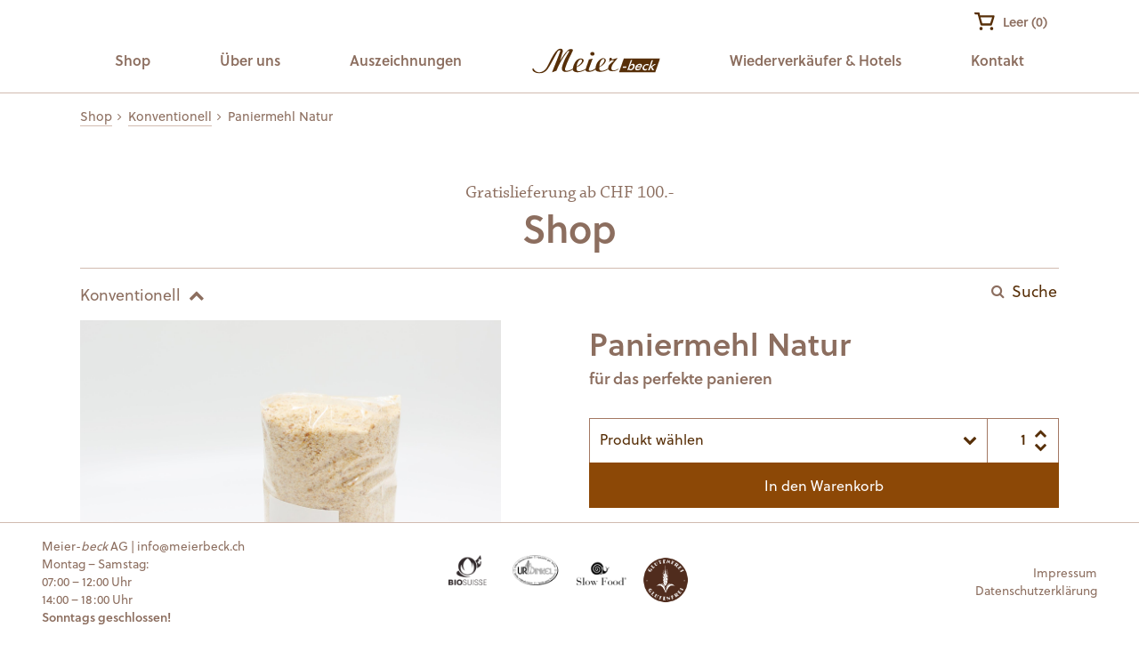

--- FILE ---
content_type: text/html; charset=UTF-8
request_url: https://meierbeck.ch/shop/paniermehl-natur/
body_size: 7129
content:
<!DOCTYPE html>
<html lang="de-CH">
<head>
	<meta charset="utf-8">
	<meta name="viewport" content="width=device-width,minimum-scale=1.0,maximum-scale=1.0,user-scalable=0">
	<meta name="format-detection" content="telephone=no">

	<link rel="shortcut icon" href="https://meierbeck.ch/app/themes/meierbeck_miux/dist/images/favicon.png" type="image/png">
	<link rel="stylesheet" href="//maxcdn.bootstrapcdn.com/font-awesome/4.6.3/css/font-awesome.min.css">
	<link rel="stylesheet" href="https://meierbeck.ch/app/themes/meierbeck_miux/dist/styles/main.css?v=bdd7c2c4942a7b531900acad3822bd4b">

    <!-- Google Tag Manager -->
    <script>(function(w,d,s,l,i){w[l]=w[l]||[];w[l].push({'gtm.start':
                new Date().getTime(),event:'gtm.js'});var f=d.getElementsByTagName(s)[0],
            j=d.createElement(s),dl=l!='dataLayer'?'&l='+l:'';j.async=true;j.src=
            'https://www.googletagmanager.com/gtm.js?id='+i+dl;f.parentNode.insertBefore(j,f);
        })(window,document,'script','dataLayer','GTM-KB9T9CVL');</script>
    <!-- End Google Tag Manager -->

	<!-- START HEAD -->
	<title>Paniermehl Natur &ndash; Meier&#x2d;beck AG</title>
	<style>img:is([sizes="auto" i], [sizes^="auto," i]) { contain-intrinsic-size: 3000px 1500px }</style>
	
<!-- The SEO Framework by Sybre Waaijer -->
<link rel="canonical" href="https://meierbeck.ch/shop/paniermehl-natur/" />
<meta name="description" content="Zutaten: Weizenmehl, Wasser, Hefe, Salz Luftgetrocknet im herrlichen Val M&uuml;stair&#8230;" />
<script type="application/ld+json">{"@context":"https://schema.org","@graph":[{"@type":"WebSite","@id":"https://meierbeck.ch/#/schema/WebSite","url":"https://meierbeck.ch/","name":"Meier&#x2d;beck AG","description":"Unsere feinen Spezialitäten werden, seit über 40 Jahre, mit viel Sorgfalt, viel Liebe zum Detail und mit qualitativ hohen Rohstoffen gekonnt produziert.","inLanguage":"de-CH","potentialAction":{"@type":"SearchAction","target":{"@type":"EntryPoint","urlTemplate":"https://meierbeck.ch/search/{search_term_string}/"},"query-input":"required name=search_term_string"},"publisher":{"@type":"Organization","@id":"https://meierbeck.ch/#/schema/Organization","name":"Meier&#x2d;beck AG","url":"https://meierbeck.ch/"}},{"@type":"WebPage","@id":"https://meierbeck.ch/shop/paniermehl-natur/","url":"https://meierbeck.ch/shop/paniermehl-natur/","name":"Paniermehl Natur &ndash; Meier&#x2d;beck AG","description":"Zutaten: Weizenmehl, Wasser, Hefe, Salz Luftgetrocknet im herrlichen Val M&uuml;stair&#8230;","inLanguage":"de-CH","isPartOf":{"@id":"https://meierbeck.ch/#/schema/WebSite"},"breadcrumb":{"@type":"BreadcrumbList","@id":"https://meierbeck.ch/#/schema/BreadcrumbList","itemListElement":[{"@type":"ListItem","position":1,"item":"https://meierbeck.ch/","name":"Meier&#x2d;beck AG"},{"@type":"ListItem","position":2,"item":"https://meierbeck.ch/shop/","name":"Shop"},{"@type":"ListItem","position":3,"item":"https://meierbeck.ch/kategorie/konventionell/","name":"Category: Konventionell"},{"@type":"ListItem","position":4,"name":"Paniermehl Natur"}]},"potentialAction":{"@type":"ReadAction","target":"https://meierbeck.ch/shop/paniermehl-natur/"},"datePublished":"2018-12-12T11:05:31+00:00","dateModified":"2025-07-08T20:39:46+00:00"}]}</script>
<!-- / The SEO Framework by Sybre Waaijer | 4.47ms meta | 0.23ms boot -->

<link rel='stylesheet' id='wp-block-library-css' href='https://meierbeck.ch/wp/wp-includes/css/dist/block-library/style.min.css' type='text/css' media='all' />
<style id='classic-theme-styles-inline-css' type='text/css'>
/*! This file is auto-generated */
.wp-block-button__link{color:#fff;background-color:#32373c;border-radius:9999px;box-shadow:none;text-decoration:none;padding:calc(.667em + 2px) calc(1.333em + 2px);font-size:1.125em}.wp-block-file__button{background:#32373c;color:#fff;text-decoration:none}
</style>
<style id='global-styles-inline-css' type='text/css'>
:root{--wp--preset--aspect-ratio--square: 1;--wp--preset--aspect-ratio--4-3: 4/3;--wp--preset--aspect-ratio--3-4: 3/4;--wp--preset--aspect-ratio--3-2: 3/2;--wp--preset--aspect-ratio--2-3: 2/3;--wp--preset--aspect-ratio--16-9: 16/9;--wp--preset--aspect-ratio--9-16: 9/16;--wp--preset--color--black: #000000;--wp--preset--color--cyan-bluish-gray: #abb8c3;--wp--preset--color--white: #ffffff;--wp--preset--color--pale-pink: #f78da7;--wp--preset--color--vivid-red: #cf2e2e;--wp--preset--color--luminous-vivid-orange: #ff6900;--wp--preset--color--luminous-vivid-amber: #fcb900;--wp--preset--color--light-green-cyan: #7bdcb5;--wp--preset--color--vivid-green-cyan: #00d084;--wp--preset--color--pale-cyan-blue: #8ed1fc;--wp--preset--color--vivid-cyan-blue: #0693e3;--wp--preset--color--vivid-purple: #9b51e0;--wp--preset--gradient--vivid-cyan-blue-to-vivid-purple: linear-gradient(135deg,rgba(6,147,227,1) 0%,rgb(155,81,224) 100%);--wp--preset--gradient--light-green-cyan-to-vivid-green-cyan: linear-gradient(135deg,rgb(122,220,180) 0%,rgb(0,208,130) 100%);--wp--preset--gradient--luminous-vivid-amber-to-luminous-vivid-orange: linear-gradient(135deg,rgba(252,185,0,1) 0%,rgba(255,105,0,1) 100%);--wp--preset--gradient--luminous-vivid-orange-to-vivid-red: linear-gradient(135deg,rgba(255,105,0,1) 0%,rgb(207,46,46) 100%);--wp--preset--gradient--very-light-gray-to-cyan-bluish-gray: linear-gradient(135deg,rgb(238,238,238) 0%,rgb(169,184,195) 100%);--wp--preset--gradient--cool-to-warm-spectrum: linear-gradient(135deg,rgb(74,234,220) 0%,rgb(151,120,209) 20%,rgb(207,42,186) 40%,rgb(238,44,130) 60%,rgb(251,105,98) 80%,rgb(254,248,76) 100%);--wp--preset--gradient--blush-light-purple: linear-gradient(135deg,rgb(255,206,236) 0%,rgb(152,150,240) 100%);--wp--preset--gradient--blush-bordeaux: linear-gradient(135deg,rgb(254,205,165) 0%,rgb(254,45,45) 50%,rgb(107,0,62) 100%);--wp--preset--gradient--luminous-dusk: linear-gradient(135deg,rgb(255,203,112) 0%,rgb(199,81,192) 50%,rgb(65,88,208) 100%);--wp--preset--gradient--pale-ocean: linear-gradient(135deg,rgb(255,245,203) 0%,rgb(182,227,212) 50%,rgb(51,167,181) 100%);--wp--preset--gradient--electric-grass: linear-gradient(135deg,rgb(202,248,128) 0%,rgb(113,206,126) 100%);--wp--preset--gradient--midnight: linear-gradient(135deg,rgb(2,3,129) 0%,rgb(40,116,252) 100%);--wp--preset--font-size--small: 13px;--wp--preset--font-size--medium: 20px;--wp--preset--font-size--large: 36px;--wp--preset--font-size--x-large: 42px;--wp--preset--spacing--20: 0.44rem;--wp--preset--spacing--30: 0.67rem;--wp--preset--spacing--40: 1rem;--wp--preset--spacing--50: 1.5rem;--wp--preset--spacing--60: 2.25rem;--wp--preset--spacing--70: 3.38rem;--wp--preset--spacing--80: 5.06rem;--wp--preset--shadow--natural: 6px 6px 9px rgba(0, 0, 0, 0.2);--wp--preset--shadow--deep: 12px 12px 50px rgba(0, 0, 0, 0.4);--wp--preset--shadow--sharp: 6px 6px 0px rgba(0, 0, 0, 0.2);--wp--preset--shadow--outlined: 6px 6px 0px -3px rgba(255, 255, 255, 1), 6px 6px rgba(0, 0, 0, 1);--wp--preset--shadow--crisp: 6px 6px 0px rgba(0, 0, 0, 1);}:where(.is-layout-flex){gap: 0.5em;}:where(.is-layout-grid){gap: 0.5em;}body .is-layout-flex{display: flex;}.is-layout-flex{flex-wrap: wrap;align-items: center;}.is-layout-flex > :is(*, div){margin: 0;}body .is-layout-grid{display: grid;}.is-layout-grid > :is(*, div){margin: 0;}:where(.wp-block-columns.is-layout-flex){gap: 2em;}:where(.wp-block-columns.is-layout-grid){gap: 2em;}:where(.wp-block-post-template.is-layout-flex){gap: 1.25em;}:where(.wp-block-post-template.is-layout-grid){gap: 1.25em;}.has-black-color{color: var(--wp--preset--color--black) !important;}.has-cyan-bluish-gray-color{color: var(--wp--preset--color--cyan-bluish-gray) !important;}.has-white-color{color: var(--wp--preset--color--white) !important;}.has-pale-pink-color{color: var(--wp--preset--color--pale-pink) !important;}.has-vivid-red-color{color: var(--wp--preset--color--vivid-red) !important;}.has-luminous-vivid-orange-color{color: var(--wp--preset--color--luminous-vivid-orange) !important;}.has-luminous-vivid-amber-color{color: var(--wp--preset--color--luminous-vivid-amber) !important;}.has-light-green-cyan-color{color: var(--wp--preset--color--light-green-cyan) !important;}.has-vivid-green-cyan-color{color: var(--wp--preset--color--vivid-green-cyan) !important;}.has-pale-cyan-blue-color{color: var(--wp--preset--color--pale-cyan-blue) !important;}.has-vivid-cyan-blue-color{color: var(--wp--preset--color--vivid-cyan-blue) !important;}.has-vivid-purple-color{color: var(--wp--preset--color--vivid-purple) !important;}.has-black-background-color{background-color: var(--wp--preset--color--black) !important;}.has-cyan-bluish-gray-background-color{background-color: var(--wp--preset--color--cyan-bluish-gray) !important;}.has-white-background-color{background-color: var(--wp--preset--color--white) !important;}.has-pale-pink-background-color{background-color: var(--wp--preset--color--pale-pink) !important;}.has-vivid-red-background-color{background-color: var(--wp--preset--color--vivid-red) !important;}.has-luminous-vivid-orange-background-color{background-color: var(--wp--preset--color--luminous-vivid-orange) !important;}.has-luminous-vivid-amber-background-color{background-color: var(--wp--preset--color--luminous-vivid-amber) !important;}.has-light-green-cyan-background-color{background-color: var(--wp--preset--color--light-green-cyan) !important;}.has-vivid-green-cyan-background-color{background-color: var(--wp--preset--color--vivid-green-cyan) !important;}.has-pale-cyan-blue-background-color{background-color: var(--wp--preset--color--pale-cyan-blue) !important;}.has-vivid-cyan-blue-background-color{background-color: var(--wp--preset--color--vivid-cyan-blue) !important;}.has-vivid-purple-background-color{background-color: var(--wp--preset--color--vivid-purple) !important;}.has-black-border-color{border-color: var(--wp--preset--color--black) !important;}.has-cyan-bluish-gray-border-color{border-color: var(--wp--preset--color--cyan-bluish-gray) !important;}.has-white-border-color{border-color: var(--wp--preset--color--white) !important;}.has-pale-pink-border-color{border-color: var(--wp--preset--color--pale-pink) !important;}.has-vivid-red-border-color{border-color: var(--wp--preset--color--vivid-red) !important;}.has-luminous-vivid-orange-border-color{border-color: var(--wp--preset--color--luminous-vivid-orange) !important;}.has-luminous-vivid-amber-border-color{border-color: var(--wp--preset--color--luminous-vivid-amber) !important;}.has-light-green-cyan-border-color{border-color: var(--wp--preset--color--light-green-cyan) !important;}.has-vivid-green-cyan-border-color{border-color: var(--wp--preset--color--vivid-green-cyan) !important;}.has-pale-cyan-blue-border-color{border-color: var(--wp--preset--color--pale-cyan-blue) !important;}.has-vivid-cyan-blue-border-color{border-color: var(--wp--preset--color--vivid-cyan-blue) !important;}.has-vivid-purple-border-color{border-color: var(--wp--preset--color--vivid-purple) !important;}.has-vivid-cyan-blue-to-vivid-purple-gradient-background{background: var(--wp--preset--gradient--vivid-cyan-blue-to-vivid-purple) !important;}.has-light-green-cyan-to-vivid-green-cyan-gradient-background{background: var(--wp--preset--gradient--light-green-cyan-to-vivid-green-cyan) !important;}.has-luminous-vivid-amber-to-luminous-vivid-orange-gradient-background{background: var(--wp--preset--gradient--luminous-vivid-amber-to-luminous-vivid-orange) !important;}.has-luminous-vivid-orange-to-vivid-red-gradient-background{background: var(--wp--preset--gradient--luminous-vivid-orange-to-vivid-red) !important;}.has-very-light-gray-to-cyan-bluish-gray-gradient-background{background: var(--wp--preset--gradient--very-light-gray-to-cyan-bluish-gray) !important;}.has-cool-to-warm-spectrum-gradient-background{background: var(--wp--preset--gradient--cool-to-warm-spectrum) !important;}.has-blush-light-purple-gradient-background{background: var(--wp--preset--gradient--blush-light-purple) !important;}.has-blush-bordeaux-gradient-background{background: var(--wp--preset--gradient--blush-bordeaux) !important;}.has-luminous-dusk-gradient-background{background: var(--wp--preset--gradient--luminous-dusk) !important;}.has-pale-ocean-gradient-background{background: var(--wp--preset--gradient--pale-ocean) !important;}.has-electric-grass-gradient-background{background: var(--wp--preset--gradient--electric-grass) !important;}.has-midnight-gradient-background{background: var(--wp--preset--gradient--midnight) !important;}.has-small-font-size{font-size: var(--wp--preset--font-size--small) !important;}.has-medium-font-size{font-size: var(--wp--preset--font-size--medium) !important;}.has-large-font-size{font-size: var(--wp--preset--font-size--large) !important;}.has-x-large-font-size{font-size: var(--wp--preset--font-size--x-large) !important;}
:where(.wp-block-post-template.is-layout-flex){gap: 1.25em;}:where(.wp-block-post-template.is-layout-grid){gap: 1.25em;}
:where(.wp-block-columns.is-layout-flex){gap: 2em;}:where(.wp-block-columns.is-layout-grid){gap: 2em;}
:root :where(.wp-block-pullquote){font-size: 1.5em;line-height: 1.6;}
</style>
<link rel='stylesheet' id='eeb-css-frontend-css' href='https://meierbeck.ch/app/plugins/email-encoder-bundle/core/includes/assets/css/style.css' type='text/css' media='all' />
<style id='woocommerce-inline-inline-css' type='text/css'>
.woocommerce form .form-row .required { visibility: visible; }
</style>
<link rel='stylesheet' id='aws-style-css' href='https://meierbeck.ch/app/plugins/advanced-woo-search/assets/css/common.css' type='text/css' media='all' />
<script type="text/javascript" src="https://meierbeck.ch/wp/wp-includes/js/jquery/jquery.min.js" id="jquery-core-js"></script>
<script type="text/javascript" src="https://meierbeck.ch/wp/wp-includes/js/jquery/jquery-migrate.min.js" id="jquery-migrate-js"></script>
<script type="text/javascript" src="https://meierbeck.ch/app/plugins/email-encoder-bundle/core/includes/assets/js/custom.js" id="eeb-js-frontend-js"></script>
<link rel="alternate" title="oEmbed (JSON)" type="application/json+oembed" href="https://meierbeck.ch/wp-json/oembed/1.0/embed?url=https%3A%2F%2Fmeierbeck.ch%2Fshop%2Fpaniermehl-natur%2F" />
<link rel="alternate" title="oEmbed (XML)" type="text/xml+oembed" href="https://meierbeck.ch/wp-json/oembed/1.0/embed?url=https%3A%2F%2Fmeierbeck.ch%2Fshop%2Fpaniermehl-natur%2F&#038;format=xml" />
	<noscript><style>.woocommerce-product-gallery{ opacity: 1 !important; }</style></noscript>
		<!-- END HEAD -->

	<script src="https://use.typekit.net/udm2gbj.js"></script>
	<script>try{Typekit.load({ async: true });}catch(e){}</script>

</head>
<body class="product-template-default single single-product postid-198 theme-meierbeck_miux woocommerce woocommerce-page woocommerce-no-js">

<!-- Google Tag Manager (noscript) -->
<noscript><iframe src="https://www.googletagmanager.com/ns.html?id=GTM-KB9T9CVL"
                  height="0" width="0" style="display:none;visibility:hidden"></iframe></noscript>
<!-- End Google Tag Manager (noscript) -->

	<nav class="nav">

		<div class="nav__inner">

			<a class="nav__logo" href="https://meierbeck.ch">Meier-beck AG</a>

			<a href="https://meierbeck.ch/shop/">Shop</a>
<a href="https://meierbeck.ch/ueber-uns/">Über uns</a>
<a href="https://meierbeck.ch/auszeichnungen/">Auszeichnungen</a>
<a href="https://meierbeck.ch/verkauf/">Wiederverkäufer &#038; Hotels</a>
<a href="https://meierbeck.ch/kontakt/">Kontakt</a>

						<a class="nav__quicknav empty" id="shopQuicknav" href="https://meierbeck.ch/shop/warenkorb/"><!-- fa fa-shopping-cart -->
				<div class="shopping"></div>
				<span>Leer (0)</span>
															</a>

			<!--<span class="nav__hamburger fa fa-bars" id="navToggle"></span>-->
			<span class="nav__hamburger" id="navToggle">
				<span class="hamburger"></span>
			</span>

						<a href="https://meierbeck.ch/shop/" class="nav__shoplink">
				<span>Unser <strong>Shop</strong></span>
			</a>

		</div>

	</nav>


	<main class="main" id="main" data-content="product-template-default single single-product postid-198 theme-meierbeck_miux woocommerce woocommerce-page woocommerce-no-js">

		

	<section class="section section--shop">

		<div class="section__inner">

			

	<nav class="breadcrumb">
		<a href="https://meierbeck.ch/shop/">Shop</a><i class="breadcrumb__item breadcrumb__item--delimiter fa fa-angle-right" aria-hidden="true"></i><a href="https://meierbeck.ch/kategorie/konventionell/">Konventionell</a><i class="breadcrumb__item breadcrumb__item--delimiter fa fa-angle-right" aria-hidden="true"></i>Paniermehl Natur	</nav>


<header class="shop__header">
		<h3 class="addheader">Gratislieferung ab CHF 100.-</h3>

	
		<h2>Shop</h2>

	
</header>

<div class="section__organisation organisation">

	<div class="organisation__filter filter" id="filterTrigger" >
		
				<span class="filter__trigger">Konventionell <i class="fa fa-chevron-up" aria-hidden="true"></i></span>

		<nav class="filter__categories">
			<a class="filter__term" href="https://meierbeck.ch/shop/">Alle Produkte</a>

			<a class="filter__term" href="https://meierbeck.ch/kategorie/vegan/">Vegan</a><a class="filter__term" href="https://meierbeck.ch/kategorie/bio-knospe/">Bio Knospe &amp; Bio Suisse Knospe</a><a class="filter__term" href="https://meierbeck.ch/kategorie/slow-food/">Slow Food &amp; Parc da natüra Biosfera Val Müstair</a><a class="filter__term" href="https://meierbeck.ch/kategorie/schweizer-urdinkel/">Schweizer Urdinkel</a><a class="filter__term" href="https://meierbeck.ch/kategorie/glutenfrei/">Glutenfrei</a><a class="filter__term" href="https://meierbeck.ch/kategorie/konventionell/">Konventionell</a><a class="filter__term" href="https://meierbeck.ch/kategorie/diverses/">Diverses</a><a class="filter__term" href="https://meierbeck.ch/kategorie/kaese/">Milch Produkte</a>		</nav>

	</div>

		<form class="organisation__search searchitem" action="https://meierbeck.ch/">
		<i class="fa fa-search searchitem__icon" aria-hidden="true"></i>
		<input type="text" class="searchitem__input" id="searchTrigger" value="" name="s" id="s" placeholder="Suche" />
			</form>

</div>
			<input type="hidden" name="mb_add_cart" value="c53fdbb98a">
			<input type="hidden" name="add_cart_endpoint" value="/?wc-ajax=mb_add_cart">

			<section class="single">

				
					<img class="single__image" alt="Paniermehl_klassisch" src="https://meierbeck.ch/app/uploads/paniermehl-klassisch.jpg">
								<div class="single__content">
										<h1 class="single__title">Paniermehl Natur</h1>

					<h2 class="single__subtitle">für das perfekte panieren</h2>
											<div class="single__variation variation variation--multiple">

							<div class="variation__select selection selection--variation" id="selectionVariation">


								<span class="selection__input">Produkt wählen</span>
								<!--<input type="text" class="variation__product" name="item-select" placeholder="Produkt wählen" value="">-->

								<nav class="selection__wrapper">

																			
										
										<div class="selection__item" data-variation="201" data-slug="300g">

																						<span class="selection__name">300g</span>

											<span class="selection__price">CHF 5.20</span>

										</div>

																			
										
										<div class="selection__item" data-variation="6519" data-slug="500g">

																						<span class="selection__name">500g</span>

											<span class="selection__price">CHF 8.60</span>

										</div>

									
								</nav>

							</div>

					
							<div class="selection selection--quantity selection__input--select" id="selectionQuantity">

																<input type="number" class="quantity__input" name="item-amount" min="1" value="1">
								<span class="quantity__input--click">
				                      <i class="fa fa-chevron-up quantity__input--plus"></i>
				                      <i class="fa fa-chevron-down quantity__input--minus"></i>
				                </span>

							</div>

						</div>

										<a id="add-to-cart" data-item="198" class="single__addtocart btn" href="https://meierbeck.ch/shop/paniermehl-natur/?add-to-cart=198">In den Warenkorb</a>

					<a class="single__continue shop--continue btn hidden disabled highlight" href="https://meierbeck.ch/shop/warenkorb/">Zum Warenkorb</a>

											<div class="single__description">
							<p>Zutaten:</p>
<p><strong>Weizenmehl,</strong> Wasser, Hefe, Salz</p>
<p><strong>Luftgetrocknet im herrlichen Val Müstair</strong></p>
						</div>

					
				</div> 
			</section> 
			
		<section class="relation">

		<h3 class="relation__title">Ähnliche Produkte</h3>

		<div class="product">

			
				
<a href="https://meierbeck.ch/shop/croutons-nature/" class="product__item product__item--three">
	
	<figure class="product__image__container">
		<img class="product__image" src="https://meierbeck.ch/app/uploads/croutons-1-600x525.jpg" alt="">
	</figure>

	<div class="product__overlay product__overlay--first">
		<span class="product__title__borders">
			<h2 class="product__title">Croutons Nature &#8211; Knödelbrot</h2>
		</span>
	</div>
	<div class="product__overlay product__overlay--last">
		<span class="product__title__borders">
			<span class="product__title">Mehr Informationen</span>
		</span>
	</div>

</a>
			
				
<a href="https://meierbeck.ch/shop/slow-food-berg-roggen-paniermehl/" class="product__item product__item--three">
	
	<figure class="product__image__container">
		<img class="product__image" src="https://meierbeck.ch/app/uploads/roggen-paniermehl-sf-vegan-600x525.jpg" alt="">
	</figure>

	<div class="product__overlay product__overlay--first">
		<span class="product__title__borders">
			<h2 class="product__title">Paniermehl Bio Berg Roggen Slow-Food</h2>
		</span>
	</div>
	<div class="product__overlay product__overlay--last">
		<span class="product__title__borders">
			<span class="product__title">Mehr Informationen</span>
		</span>
	</div>

</a>
			
		</div>

	</section>


		</div> 
	</section>

	</main>

	<footer class="footer">

		<div class="footer__inner">

			<div class="footer__item">
				<p style="text-align: left">Meier-<em>beck</em> AG | <a href="javascript:;" data-enc-email="vasb[at]zrvreorpx.pu" class="mailto-link" data-wpel-link="ignore"><span id="eeb-620889-248641"></span><script type="text/javascript">document.getElementById("eeb-620889-248641").innerHTML = eval(decodeURIComponent("%27%69%6e%66%6f%40%6d%65%69%65%72%62%65%63%6b%2e%63%68%27"))</script><noscript>*protected email*</noscript></a></p>
<div class="__ogtAlert hidden">
<div class="__ogtAlertContent">Tipp: Öffne AGB und klick auf die Erweiterung</div>
<div class="closeButton"><img decoding="async" src="//e8d98cd6-2f99-4e3a-949a-5cd6b375b2e2/icons/close-custom.svg" /></div>
</div>
				<p>Montag &#8211; Samstag:</p>
<p>07:00 &#8211; 12:00 Uhr</p>
<p>14:00 &#8211; 18:00 Uhr</p>
<p><strong>Sonntags geschlossen!</strong></p>
<div class="__ogtAlert hidden">
<div class="__ogtAlertContent">Tipp: Öffne AGB und klick auf die Erweiterung</div>
<div class="closeButton"><img decoding="async" src="//e8d98cd6-2f99-4e3a-949a-5cd6b375b2e2/icons/close-custom.svg" /></div>
</div>
			</div>

							
				<div class="footer__item footer__label label">

			    
				        <a class="label__item label__item--link" href="http://www.bio-suisse.ch/"><img src="https://meierbeck.ch/app/uploads/biosuisse.png" alt="biosuisse"></a>

			        
				        <a class="label__item label__item--link" href="http://www.urdinkel.ch/"><img src="https://meierbeck.ch/app/uploads/urdinkel.png" alt="urdinkel"></a>

			        
				        <a class="label__item label__item--link" href="http://www.slowfood.ch/"><img src="https://meierbeck.ch/app/uploads/slowfood.png" alt="slowfood"></a>

			        
				        <a class="label__item label__item--link" href="https://www.aha.ch/allergiezentrum-schweiz/allergien-intoleranzen/nahrungsmittelintoleranzen/zoeliakie-glutenintoleranz?gad=1&amp;gclid=CjwKCAjw-7OlBhB8EiwAnoOEk6tcCsbtx8UVcPtXb6VpFHOa9U7ouE-pG2o-fNyxyX4ylpYBME07UBoCTRMQAvD_BwE"><img src="https://meierbeck.ch/app/uploads/glutenfrei-web-700px.png" alt="Glutenfrei_web_700px"></a>

			        
				</div>

			
			
			<div class="footer__item">
				<a href="https://meierbeck.ch/impressum/">Impressum</a><br>
				<a href="https://meierbeck.ch/datenschutzerklaerung/">Datenschutzerklärung</a>
			</div>

		</div>

	</footer>

	<!-- START FOOTER -->
	<script type="application/ld+json">{"@context":"https:\/\/schema.org\/","@type":"BreadcrumbList","itemListElement":[{"@type":"ListItem","position":1,"item":{"name":"Shop","@id":"https:\/\/meierbeck.ch\/shop\/"}},{"@type":"ListItem","position":2,"item":{"name":"Konventionell","@id":"https:\/\/meierbeck.ch\/kategorie\/konventionell\/"}},{"@type":"ListItem","position":3,"item":{"name":"Paniermehl Natur","@id":"https:\/\/meierbeck.ch\/shop\/paniermehl-natur\/"}}]}</script>	<script type='text/javascript'>
		(function () {
			var c = document.body.className;
			c = c.replace(/woocommerce-no-js/, 'woocommerce-js');
			document.body.className = c;
		})();
	</script>
	<link rel='stylesheet' id='wc-blocks-style-css' href='https://meierbeck.ch/app/plugins/woocommerce/assets/client/blocks/wc-blocks.css' type='text/css' media='all' />
<script type="text/javascript" id="eeb-js-ajax-ef-js-extra">
/* <![CDATA[ */
var eeb_ef = {"ajaxurl":"https:\/\/meierbeck.ch\/wp\/wp-admin\/admin-ajax.php","security":"6f572d72e2"};
/* ]]> */
</script>
<script type="text/javascript" src="https://meierbeck.ch/app/plugins/email-encoder-bundle/core/includes/assets/js/encoder-form.js" id="eeb-js-ajax-ef-js"></script>
<script type="text/javascript" src="https://meierbeck.ch/app/plugins/woocommerce/assets/js/sourcebuster/sourcebuster.min.js" id="sourcebuster-js-js"></script>
<script type="text/javascript" id="wc-order-attribution-js-extra">
/* <![CDATA[ */
var wc_order_attribution = {"params":{"lifetime":1.0e-5,"session":30,"ajaxurl":"https:\/\/meierbeck.ch\/wp\/wp-admin\/admin-ajax.php","prefix":"wc_order_attribution_","allowTracking":true},"fields":{"source_type":"current.typ","referrer":"current_add.rf","utm_campaign":"current.cmp","utm_source":"current.src","utm_medium":"current.mdm","utm_content":"current.cnt","utm_id":"current.id","utm_term":"current.trm","session_entry":"current_add.ep","session_start_time":"current_add.fd","session_pages":"session.pgs","session_count":"udata.vst","user_agent":"udata.uag"}};
/* ]]> */
</script>
<script type="text/javascript" src="https://meierbeck.ch/app/plugins/woocommerce/assets/js/frontend/order-attribution.min.js" id="wc-order-attribution-js"></script>
<script type="text/javascript" id="aws-script-js-extra">
/* <![CDATA[ */
var aws_vars = {"sale":"Sale!","sku":"SKU","showmore":"View all results","noresults":"Nothing found"};
/* ]]> */
</script>
<script type="text/javascript" src="https://meierbeck.ch/app/plugins/advanced-woo-search/assets/js/common.js" id="aws-script-js"></script>
	<!-- END FOOTER -->
	<script src="//ajax.googleapis.com/ajax/libs/jquery/2.2.4/jquery.min.js"></script>
	<script src="https://meierbeck.ch/app/themes/meierbeck_miux/dist/scripts/libraries.js?v=6cf4524a75297c59ed291a24cff601a8"></script>
	<script src="https://meierbeck.ch/app/themes/meierbeck_miux/dist/scripts/woocommerce/account.js?v=60f8af0fa3d5a9063fad511d8594580a"></script>
	<script src="https://meierbeck.ch/app/themes/meierbeck_miux/dist/scripts/woocommerce/cart.js?v=70a8490dd296977dc331044fc14bdcc4"></script>
	<script src="https://meierbeck.ch/app/themes/meierbeck_miux/dist/scripts/woocommerce/checkout.js?v=52b07595e60717b85b37f926b1eb669f"></script>
	<script src="https://meierbeck.ch/app/themes/meierbeck_miux/dist/scripts/woocommerce/single.js?v=335b1927715ee3609193bf9e6a9d29df"></script>
	<script src="https://meierbeck.ch/app/themes/meierbeck_miux/dist/scripts/main.js?v=3cb2145e31d5909523515bd7d63fe408"></script>
</body>
</html>

--- FILE ---
content_type: text/javascript
request_url: https://meierbeck.ch/app/themes/meierbeck_miux/dist/scripts/woocommerce/cart.js?v=70a8490dd296977dc331044fc14bdcc4
body_size: 1308
content:
/**
 * WooCommerce AJAX - Cart
 */

/*
    Update cart quantity
 */

function updateQuantity( item, count ) {

    // Don't do ajax call - remove item
    if ( count == 0 ) {
      $('.cart__item[data-item="' + item + '"]').find('.item__cross a').trigger('click');
      return;
    }

    data = {
      item: item,
      count: count,
      nonce: $( '[name="mb_cart_nonce"]').val()
    };

    var endpoint = $( '[name="cart_quantity_endpoint"]' ).val();

    $.ajax({
      url: endpoint,
      type: "POST",
      data: data,

      //success
      success: function (callback, textStatus)
      {

            // Update price on changed line
            $('.cart__item[data-item="' + item + '"]').find('.item__price').html( callback.line_total );

			// Update cart calculation on the fly
			$('.calculation__item--subtotal').find('span').first().html( callback.subtotal );
			$('.calculation__item--shipping').find('span').first().html( callback.shipping );
			$('.calculation__item--tax').find('span').first().html( callback.tax );
			$('.calculation__item--total').find('span').first().html( callback.total );

			// Update Quicknav
			mb_update_quicknav( count, callback.quicknav );

			// Remove item when 0 count
			if ( count === 0 ) {
                $('.cart__item[data-item="' + item + '"]').fadeOut().promise().done(function() {
                    $(this).remove();

                    // Show empty cart message when no item in cart
                    if( $('.cart__item').not('.cart__item--title').length === 0 ) {
                        $('.buttons, .cart__item--title, .calculation').fadeOut();
                      $('<p>Ihr Warenkorb ist zurzeit leer.</p>').insertBefore('.calculation');

                      // Reset quicknav
                  mb_update_quicknav( 0, 0 );
                    }

                });
            }
            console.log( callback.message );



        },
        error: function ()
        {
            // fail
           console.log('Die Anzahl konnte nicht angepasst werden.');
        }
    });

}


/*
	Update cart quantity on change
 */
$(document).on('change', '.woocommerce-cart .quantity__input', function () {

  // Current product item
  var item = $(this).parents('.cart__item').data('item');

  // Get input value
  var count = $(this).val();

  updateQuantity( item, count );

});

$(document).on('click', '.woocommerce-cart .quantity__input--click i', function () { // doesn't trigger every time - change to plus and minus button


    var $input = $(this).parents('.quantity__input--click').siblings('.quantity__input');
    var $plus = $(this).hasClass('quantity__input--plus');
    var $minus = $(this).hasClass('quantity__input--minus');

    // Read current input count
    var current_count = $input.val();

    // Update count value
    if ( $plus ) {

        current_count++;

    } else if ( $minus ) {

        current_count--;

        // Don't go below 0
        if ( current_count < 0 ) {
            current_count = 0;
        }

    }

    // Highlight number when filled
    if ( current_count > 0 && $('body').hasClass('single') ) {
        $input.addClass('selection__input--select');
    } else {
        $input.removeClass('selection__input--select');
    }

    // Store new count to input
    $input.val( current_count );




    // Current product item
    var item = $(this).parents('.cart__item').data('item');

    // Get input value
    var $input = $(this).parents('.quantity__input--click').siblings('.quantity__input');
    var count = $input.val();


    updateQuantity( item, count );

});


/*
	Remove item from cart
 */
$(document).on('click', '.item__cross a', function () {
    event.preventDefault();

    data = {
        item: $(this).parents('.cart__item').data('item'),
        nonce: $( '[name="mb_cart_nonce"]').val()
    };

    var endpoint = $( '[name="remove_cart_endpoint"]' ).val();

    $.ajax({
        url: endpoint,
        type: "POST",
        data: data,

        //success
        success: function (callback, textStatus)
        {
          // Update cart calculation on the fly
          $('.subtotal').find('span').first().html( callback.subtotal );
          $('.shipping').find('span').first().html( callback.shipping );
          $('.total').find('span').first().html( callback.total );

          // Remove current item
          $('.cart__item[data-item="' + callback.cart_item + '"]').fadeOut().promise().done(function() {
            $(this).remove();

            // Show empty cart message when no item in cart
            if( $('.cart__item').not('.cart__item--title').length === 0 ) {
              $('.buttons, .cart__item--title, .calculation').fadeOut();
              $('<p>Ihr Warenkorb ist zurzeit leer.</p>').insertBefore('.calculation');

              // Reset quicknav
              mb_update_quicknav( 0, 0 );
            }
            else
            {
                // Update Quicknav
                // 0.1 => random number > 0 it's a hack. meaning: there are still products in the cart
                mb_update_quicknav( 0.1, callback.quicknav );
            }
          });
          console.log( callback.message );
        },
        error: function ()
        {
            // fail
            console.log('Das Produkt konnte nicht gelöscht werden.');
        }
    });

});

--- FILE ---
content_type: text/javascript
request_url: https://meierbeck.ch/app/themes/meierbeck_miux/dist/scripts/woocommerce/single.js?v=335b1927715ee3609193bf9e6a9d29df
body_size: 1220
content:
/**
 * WooCommerce - Single
 */

/**
 *  Selection
 */
$(document).on('mouseenter mouseleave', '#selectionVariation, #selectionQuantity', function() {

    $( this ).toggleClass('open');

});

$(document).on('click', '.selection__item', function() {
    var $parent = $(this).parents('.selection');

    $parent.find('.selection__item').removeClass('active');
    $(this).addClass('active');

    var $input = $parent.find('.selection__input');
    $input.addClass('selection__input--select');

    var $content = $(this).find('*').clone();
    if ( $content.length === 0 ) {
    $content = $(this).html();
    }
    $input.html( $content );
});


/**
 *  Update cart quantity on input change
 */
$(document).on('change', '.quantity__input', function () {

  // Get input value
  var current_count = $(this).val();

  // Highlight number when filled
  /*
    if ( current_count > 0 ) {
    $(this).addClass('selection__input--select');
  } else {
    $(this).removeClass('selection__input--select');
  }
  */

});


/**
 *  Update cart quantity on click trigger
 */

$(document).on('click', '.single-product .selection--quantity .quantity__input--click > i', function () { // BUG: add more when clicking fast

  var $input = $(this).parents('.quantity__input--click').siblings('.quantity__input');
  var $plus = $(this).hasClass('quantity__input--plus');
  var $minus = $(this).hasClass('quantity__input--minus');

  // Read current input count
  var current_count = $input.val();

  // Update count value
  if ( $plus ) {

    current_count++;

  } else if ( $minus ) {

    current_count--;

    // Don't go below 1
    if ( current_count < 1 ) {
        current_count = 1;
    }

  }

  // Highlight number when filled
  /*
    if ( current_count > 1 && $('body').hasClass('single') ) {
    $input.addClass('selection__input--select');
  } else {
    $input.removeClass('selection__input--select');
  }
  */

  // Store new count to input
  $input.val( current_count );
});



/**
 *  AJAX
 */

/*
	Add to cart
 */
$(document).on('click', '#add-to-cart', function(event) {

    event.preventDefault();


    // Check if product is selected
    if (
        !$('.selection--variation > .selection__input').hasClass('selection__input--select') && $('.variation--multiple .selection--variation').length
    ) {



      mb_shakeAnimation( $(this) );

      // Prevent from creating the ajax call
      return false;
    }

    $that = $(this);
    $(this).addClass('loading');

    $curent_variation = $('.variation__select .selection__item.active');

    data = {
      item: $(this).data('item'),
      variation_id: $curent_variation.data('variation'),
      count: $('.selection--quantity .quantity__input').val(),
      slug: $curent_variation.data('slug'),
      nonce: $( '[name="mb_add_cart"]').val()
    };

    console.log( data );

    var endpoint = $( '[name="add_cart_endpoint"]' ).val();

    $.ajax({
      url: endpoint,
      type: "POST",
      data: data,

      //success
      success: function (callback, textStatus)
      {
        // Save message at end and remove it from object
        var message = callback.message;
        var cart_count = callback.cart_count;
        var quicknav = callback.quicknav;
        var state = callback.state;

        //console.log( callback );

        if ( state ) {

          // Activate continue button
          //$('.single__continue').removeClass('disabled');

          // Switch button
          //$('#add-to-cart').addClass('hidden');
          //$('.single__continue.hidden').removeClass('hidden').removeClass('disabled');

          mb_update_quicknav( cart_count, quicknav );

          // Disable input
          //$('.single__variation').addClass('disabled');

          $that.removeClass('loading');
          //$that.addClass('loading');

        // Something went wrong
        } else {

          $that.addClass('loading');
          mb_shakeAnimation( $('#add-to-cart') );

        }

      },
      error: function ()
      {
        // fail
        $('#add-to-cart').html( 'Das Produkt konnte nicht hinzugefügt werden.' );

        mb_shakeAnimation( $(this) );
      }
    });

});

--- FILE ---
content_type: image/svg+xml
request_url: https://meierbeck.ch/app/themes/meierbeck_miux/dist/images/logo_meierbeck.svg
body_size: 3287
content:
<?xml version="1.0" encoding="utf-8"?>
<!-- Generator: Adobe Illustrator 20.0.0, SVG Export Plug-In . SVG Version: 6.00 Build 0)  -->
<svg version="1.1" id="Ebene_1" xmlns="http://www.w3.org/2000/svg" xmlns:xlink="http://www.w3.org/1999/xlink" x="0px" y="0px"
	 viewBox="0 0 138 27.5" style="enable-background:new 0 0 138 27.5;" xml:space="preserve">
<style type="text/css">
	.st0{clip-path:url(#SVGID_2_);fill:#572F08;}
</style>
<g>
	<defs>
		<rect id="SVGID_1_" x="0.2" y="0.4" width="137.6" height="26.7"/>
	</defs>
	<clipPath id="SVGID_2_">
		<use xlink:href="#SVGID_1_"  style="overflow:visible;"/>
	</clipPath>
	<path class="st0" d="M48.1,20c2.4-1.7,7.4-5.8,5.1-7.7C50.6,10.9,47.7,17.2,48.1,20 M72.6,19.7c2.1-0.4,7.1-6.7,4.7-8
		C74.1,10.8,72.1,17.7,72.6,19.7 M1.2,21.6c3,6.4,10.4,5.3,14.1,0c3.1-5.1,7.3-16.1,12.1-19.8c4.8-3.7,6.3,0.9,5.6,2.2
		c-0.7,1.3-1.8,6.1-2.9,9.7c2.7-4.6,5-8.3,8.6-11.6c2-1.7,6.2-1.7,5,0.9c-2.8,6.3-5.7,11-8,18.2c-1.7,4.2,3.1,3.9,8.1,0.9
		c1.3-7.8,5.5-11.4,9.3-11c6.5,1.6-1.7,8.5-5,9.3c-1.5,6,3.7,5.1,9.6,1.9c1.1-3.4,2.4-6.7,3.5-10.1c1.6-0.4,2.5-0.6,4-1
		c-1.4,3.9-2.6,7-4,10.9c-1,2.9,2.1,3.1,7-0.3c0.5-7.4,6.5-11.7,8.9-11c4.8,1,1.5,6.9-4.5,9.5c-1.5,5,3.3,5.3,9.4,1.5
		c-0.5-3.5,2.8-5.5,5.5-7.8c1.3-1.5-1.2-0.9-2.4-0.9c-0.8,0.4-1.6,1.3-2.2,2.1c-0.1,0.1-0.4,0-0.4-0.2c0.4-0.6,0.8-0.7,0.9-1.3
		c0.2-0.8-0.5-1-0.3-1.8c0.2-1.2,0.9-1.4,1.7-1.5c1.8-0.1,0,2.1,2.1,1.6c1.9-0.3,4.9-1.7,5-1.2c0.1,0.5-6,6.5-6.3,9.4
		c-1.2,4.3,2.3,4.8,7,2.1c0.6-0.2,0.8,0.2,0.3,0.5c-5.5,3.7-10.4,1.8-10.9-0.2C76.6,26.8,68.5,26,68.2,23
		c-3.7,3.1-10.7,3.5-10.8,0.3c-4.6,2.9-12.5,4.2-13.7-0.2c-5.4,3.4-13,4.1-11.5-2.8c2-7.1,4.1-10.3,7.6-16.5
		c0.5-0.7-0.5-1.4-1.4-0.4C35.9,6.3,30,14.5,26.2,24.3c-1.5,0.5-3.2,1.2-4.8,1.8c2.9-7.4,5.9-14.6,8.9-22.8c0.4-1.9-1.4-1.4-3,0.5
		c-3.7,6.7-6.3,12.1-10.3,18.3c-4.2,6.4-12.1,6.1-16,2.5C-0.2,23.3,0.1,21.7,1.2,21.6 M64.9,4.1c1.3,0,2.3,0.9,2.3,2
		c0,1.1-1,2-2.3,2c-1.3,0-2.3-0.9-2.3-2C62.6,4.9,63.7,4.1,64.9,4.1 M124.9,23.7l3.8-10.7h1.5l-2.4,6.9l3.7-2.7h1.8l-4,2.9l2,3.7
		h-1.9l-1.7-3.4l-1.2,3.4H124.9z M125,19c-0.1-0.3-0.3-0.4-0.6-0.6c-0.3-0.1-0.6-0.2-0.9-0.2c-0.6,0-1.2,0.2-1.7,0.6
		c-0.5,0.4-0.9,0.9-1.1,1.6c-0.2,0.7-0.2,1.2,0,1.6c0.2,0.4,0.7,0.6,1.3,0.6c0.4,0,0.7-0.1,1-0.2c0.3-0.1,0.7-0.3,1-0.6l-0.6,1.7
		c-0.3,0.2-0.7,0.3-1,0.4c-0.3,0.1-0.7,0.1-1,0.1c-1,0-1.7-0.3-2.2-1c-0.4-0.7-0.4-1.5-0.1-2.5c0.4-1.1,1-1.9,1.9-2.5
		c0.9-0.6,1.9-1,3-1c0.3,0,0.6,0,0.9,0.1c0.3,0.1,0.5,0.2,0.7,0.3L125,19z M116.8,19.6c0.1-0.5,0.1-0.8-0.2-1.1
		c-0.2-0.2-0.6-0.4-1.1-0.4c-0.5,0-0.9,0.1-1.3,0.4c-0.4,0.2-0.7,0.6-1,1.1H116.8z M118,20.6h-5.2c-0.2,0.6-0.2,1.1,0,1.4
		c0.2,0.3,0.6,0.5,1.1,0.5c0.5,0,0.9-0.1,1.3-0.3c0.4-0.2,0.8-0.5,1.2-1l1,0.7c-0.6,0.7-1.2,1.1-1.9,1.5c-0.7,0.3-1.4,0.5-2.1,0.5
		c-1,0-1.8-0.3-2.2-1c-0.4-0.6-0.4-1.5,0-2.6c0.4-1,1-1.9,1.9-2.5c0.9-0.7,1.8-1,2.8-1c1.1,0,1.8,0.3,2.1,0.9c0.4,0.6,0.4,1.4,0,2.5
		L118,20.6z M107.7,13l-1.9,5.2c0.3-0.4,0.7-0.7,1.2-1c0.5-0.2,1-0.3,1.5-0.3c0.9,0,1.5,0.3,1.8,1c0.3,0.6,0.3,1.5-0.1,2.5
		c-0.4,1.1-1,2-1.7,2.6c-0.8,0.6-1.6,0.9-2.5,0.9c-0.5,0-0.8-0.1-1.1-0.3c-0.3-0.2-0.5-0.5-0.6-0.8l-0.3,0.8h-1.5l3.8-10.7H107.7z
		 M105,20.4c-0.2,0.7-0.3,1.2-0.1,1.6c0.2,0.4,0.6,0.6,1.1,0.6c0.6,0,1.1-0.2,1.5-0.6c0.4-0.4,0.8-0.9,1-1.6
		c0.2-0.7,0.3-1.2,0.1-1.6c-0.2-0.4-0.6-0.6-1.1-0.6c-0.6,0-1.1,0.2-1.5,0.6C105.6,19.2,105.2,19.7,105,20.4 M98,19.7h3.7l-0.5,1.4
		h-3.7L98,19.7z M93.6,25.9h39l5.2-14.9h-39L93.6,25.9z"/>
</g>
</svg>


--- FILE ---
content_type: text/javascript
request_url: https://meierbeck.ch/app/themes/meierbeck_miux/dist/scripts/main.js?v=3cb2145e31d5909523515bd7d63fe408
body_size: 9882
content:
/*
  SortTable
  version 2
  7th April 2007
  Stuart Langridge, http://www.kryogenix.org/code/browser/sorttable/

  Instructions:
  Download this file
  Add <script src="sorttable.js"></script> to your HTML
  Add class="sortable" to any table you'd like to make sortable
  Click on the headers to sort

  Thanks to many, many people for contributions and suggestions.
  Licenced as X11: http://www.kryogenix.org/code/browser/licence.html
  This basically means: do what you want with it.
*/


var stIsIE = /*@cc_on!@*/false;

sorttable = {
    init: function() {
        // quit if this function has already been called
        if (arguments.callee.done) return;
        // flag this function so we don't do the same thing twice
        arguments.callee.done = true;
        // kill the timer
        if (_timer) clearInterval(_timer);

        if (!document.createElement || !document.getElementsByTagName) return;

        sorttable.DATE_RE = /^(\d\d?)[\/\.-](\d\d?)[\/\.-]((\d\d)?\d\d)$/;

        forEach(document.getElementsByTagName('table'), function(table) {
            if (table.className.search(/\bsortable\b/) != -1) {
                sorttable.makeSortable(table);
            }
        });

    },

    makeSortable: function(table) {
        if (table.getElementsByTagName('thead').length == 0) {
            // table doesn't have a tHead. Since it should have, create one and
            // put the first table row in it.
            the = document.createElement('thead');
            the.appendChild(table.rows[0]);
            table.insertBefore(the,table.firstChild);
        }
        // Safari doesn't support table.tHead, sigh
        if (table.tHead == null) table.tHead = table.getElementsByTagName('thead')[0];

        if (table.tHead.rows.length != 1) return; // can't cope with two header rows

        // Sorttable v1 put rows with a class of "sortbottom" at the bottom (as
        // "total" rows, for example). This is B&R, since what you're supposed
        // to do is put them in a tfoot. So, if there are sortbottom rows,
        // for backwards compatibility, move them to tfoot (creating it if needed).
        sortbottomrows = [];
        for (var i=0; i<table.rows.length; i++) {
            if (table.rows[i].className.search(/\bsortbottom\b/) != -1) {
                sortbottomrows[sortbottomrows.length] = table.rows[i];
            }
        }
        if (sortbottomrows) {
            if (table.tFoot == null) {
                // table doesn't have a tfoot. Create one.
                tfo = document.createElement('tfoot');
                table.appendChild(tfo);
            }
            for (var i=0; i<sortbottomrows.length; i++) {
                tfo.appendChild(sortbottomrows[i]);
            }
            delete sortbottomrows;
        }

        // work through each column and calculate its type
        headrow = table.tHead.rows[0].cells;
        for (var i=0; i<headrow.length; i++) {
            // manually override the type with a sorttable_type attribute
            if (!headrow[i].className.match(/\bsorttable_nosort\b/)) { // skip this col
                mtch = headrow[i].className.match(/\bsorttable_([a-z0-9]+)\b/);
                if (mtch) { override = mtch[1]; }
                if (mtch && typeof sorttable["sort_"+override] == 'function') {
                    headrow[i].sorttable_sortfunction = sorttable["sort_"+override];
                } else {
                    headrow[i].sorttable_sortfunction = sorttable.guessType(table,i);
                }
                // make it clickable to sort
                headrow[i].sorttable_columnindex = i;
                headrow[i].sorttable_tbody = table.tBodies[0];
                dean_addEvent(headrow[i],"click", sorttable.innerSortFunction = function(e) {

                    if (this.className.search(/\bsorttable_sorted\b/) != -1) {
                        // if we're already sorted by this column, just
                        // reverse the table, which is quicker
                        sorttable.reverse(this.sorttable_tbody);
                        this.className = this.className.replace('sorttable_sorted',
                            'sorttable_sorted_reverse');
                        this.removeChild(document.getElementById('sorttable_sortfwdind'));
                        sortrevind = document.createElement('span');
                        sortrevind.id = "sorttable_sortrevind";
                        sortrevind.innerHTML = stIsIE ? '&nbsp<font face="webdings">5</font>' : '&nbsp;&#x25B4;';
                        this.appendChild(sortrevind);
                        return;
                    }
                    if (this.className.search(/\bsorttable_sorted_reverse\b/) != -1) {
                        // if we're already sorted by this column in reverse, just
                        // re-reverse the table, which is quicker
                        sorttable.reverse(this.sorttable_tbody);
                        this.className = this.className.replace('sorttable_sorted_reverse',
                            'sorttable_sorted');
                        this.removeChild(document.getElementById('sorttable_sortrevind'));
                        sortfwdind = document.createElement('span');
                        sortfwdind.id = "sorttable_sortfwdind";
                        sortfwdind.innerHTML = stIsIE ? '&nbsp<font face="webdings">6</font>' : '&nbsp;&#x25BE;';
                        this.appendChild(sortfwdind);
                        return;
                    }

                    // remove sorttable_sorted classes
                    theadrow = this.parentNode;
                    forEach(theadrow.childNodes, function(cell) {
                        if (cell.nodeType == 1) { // an element
                            cell.className = cell.className.replace('sorttable_sorted_reverse','');
                            cell.className = cell.className.replace('sorttable_sorted','');
                        }
                    });
                    sortfwdind = document.getElementById('sorttable_sortfwdind');
                    if (sortfwdind) { sortfwdind.parentNode.removeChild(sortfwdind); }
                    sortrevind = document.getElementById('sorttable_sortrevind');
                    if (sortrevind) { sortrevind.parentNode.removeChild(sortrevind); }

                    this.className += ' sorttable_sorted';
                    sortfwdind = document.createElement('span');
                    sortfwdind.id = "sorttable_sortfwdind";
                    sortfwdind.innerHTML = stIsIE ? '&nbsp<font face="webdings">6</font>' : '&nbsp;&#x25BE;';
                    this.appendChild(sortfwdind);

                    // build an array to sort. This is a Schwartzian transform thing,
                    // i.e., we "decorate" each row with the actual sort key,
                    // sort based on the sort keys, and then put the rows back in order
                    // which is a lot faster because you only do getInnerText once per row
                    row_array = [];
                    col = this.sorttable_columnindex;
                    rows = this.sorttable_tbody.rows;
                    for (var j=0; j<rows.length; j++) {
                        row_array[row_array.length] = [sorttable.getInnerText(rows[j].cells[col]), rows[j]];
                    }
                    /* If you want a stable sort, uncomment the following line */
                    //sorttable.shaker_sort(row_array, this.sorttable_sortfunction);
                    /* and comment out this one */
                    row_array.sort(this.sorttable_sortfunction);

                    tb = this.sorttable_tbody;
                    for (var j=0; j<row_array.length; j++) {
                        tb.appendChild(row_array[j][1]);
                    }

                    delete row_array;
                });
            }
        }
    },

    guessType: function(table, column) {
        // guess the type of a column based on its first non-blank row
        sortfn = sorttable.sort_alpha;
        for (var i=0; i<table.tBodies[0].rows.length; i++) {
            text = sorttable.getInnerText(table.tBodies[0].rows[i].cells[column]);
            if (text != '') {
                if (text.match(/^-?[£$¤]?[\d,.]+%?$/)) {
                    return sorttable.sort_numeric;
                }
                // check for a date: dd/mm/yyyy or dd/mm/yy
                // can have / or . or - as separator
                // can be mm/dd as well
                possdate = text.match(sorttable.DATE_RE)
                if (possdate) {
                    // looks like a date
                    first = parseInt(possdate[1]);
                    second = parseInt(possdate[2]);
                    if (first > 12) {
                        // definitely dd/mm
                        return sorttable.sort_ddmm;
                    } else if (second > 12) {
                        return sorttable.sort_mmdd;
                    } else {
                        // looks like a date, but we can't tell which, so assume
                        // that it's dd/mm (English imperialism!) and keep looking
                        sortfn = sorttable.sort_ddmm;
                    }
                }
            }
        }
        return sortfn;
    },

    getInnerText: function(node) {
        // gets the text we want to use for sorting for a cell.
        // strips leading and trailing whitespace.
        // this is *not* a generic getInnerText function; it's special to sorttable.
        // for example, you can override the cell text with a customkey attribute.
        // it also gets .value for <input> fields.

        if (!node) return "";

        hasInputs = (typeof node.getElementsByTagName == 'function') &&
            node.getElementsByTagName('input').length;

        if (node.getAttribute("sorttable_customkey") != null) {
            return node.getAttribute("sorttable_customkey");
        }
        else if (typeof node.textContent != 'undefined' && !hasInputs) {
            return node.textContent.replace(/^\s+|\s+$/g, '');
        }
        else if (typeof node.innerText != 'undefined' && !hasInputs) {
            return node.innerText.replace(/^\s+|\s+$/g, '');
        }
        else if (typeof node.text != 'undefined' && !hasInputs) {
            return node.text.replace(/^\s+|\s+$/g, '');
        }
        else {
            switch (node.nodeType) {
                case 3:
                    if (node.nodeName.toLowerCase() == 'input') {
                        return node.value.replace(/^\s+|\s+$/g, '');
                    }
                case 4:
                    return node.nodeValue.replace(/^\s+|\s+$/g, '');
                    break;
                case 1:
                case 11:
                    var innerText = '';
                    for (var i = 0; i < node.childNodes.length; i++) {
                        innerText += sorttable.getInnerText(node.childNodes[i]);
                    }
                    return innerText.replace(/^\s+|\s+$/g, '');
                    break;
                default:
                    return '';
            }
        }
    },

    reverse: function(tbody) {
        // reverse the rows in a tbody
        newrows = [];
        for (var i=0; i<tbody.rows.length; i++) {
            newrows[newrows.length] = tbody.rows[i];
        }
        for (var i=newrows.length-1; i>=0; i--) {
            tbody.appendChild(newrows[i]);
        }
        delete newrows;
    },

    /* sort functions
       each sort function takes two parameters, a and b
       you are comparing a[0] and b[0] */
    sort_numeric: function(a,b) {
        aa = parseFloat(a[0].replace(/[^0-9.-]/g,''));
        if (isNaN(aa)) aa = 0;
        bb = parseFloat(b[0].replace(/[^0-9.-]/g,''));
        if (isNaN(bb)) bb = 0;
        return aa-bb;
    },
    sort_alpha: function(a,b) {
        if (a[0]==b[0]) return 0;
        if (a[0]<b[0]) return -1;
        return 1;
    },
    sort_ddmm: function(a,b) {
        mtch = a[0].match(sorttable.DATE_RE);
        y = mtch[3]; m = mtch[2]; d = mtch[1];
        if (m.length == 1) m = '0'+m;
        if (d.length == 1) d = '0'+d;
        dt1 = y+m+d;
        mtch = b[0].match(sorttable.DATE_RE);
        y = mtch[3]; m = mtch[2]; d = mtch[1];
        if (m.length == 1) m = '0'+m;
        if (d.length == 1) d = '0'+d;
        dt2 = y+m+d;
        if (dt1==dt2) return 0;
        if (dt1<dt2) return -1;
        return 1;
    },
    sort_mmdd: function(a,b) {
        mtch = a[0].match(sorttable.DATE_RE);
        y = mtch[3]; d = mtch[2]; m = mtch[1];
        if (m.length == 1) m = '0'+m;
        if (d.length == 1) d = '0'+d;
        dt1 = y+m+d;
        mtch = b[0].match(sorttable.DATE_RE);
        y = mtch[3]; d = mtch[2]; m = mtch[1];
        if (m.length == 1) m = '0'+m;
        if (d.length == 1) d = '0'+d;
        dt2 = y+m+d;
        if (dt1==dt2) return 0;
        if (dt1<dt2) return -1;
        return 1;
    },

    shaker_sort: function(list, comp_func) {
        // A stable sort function to allow multi-level sorting of data
        // see: http://en.wikipedia.org/wiki/Cocktail_sort
        // thanks to Joseph Nahmias
        var b = 0;
        var t = list.length - 1;
        var swap = true;

        while(swap) {
            swap = false;
            for(var i = b; i < t; ++i) {
                if ( comp_func(list[i], list[i+1]) > 0 ) {
                    var q = list[i]; list[i] = list[i+1]; list[i+1] = q;
                    swap = true;
                }
            } // for
            t--;

            if (!swap) break;

            for(var i = t; i > b; --i) {
                if ( comp_func(list[i], list[i-1]) < 0 ) {
                    var q = list[i]; list[i] = list[i-1]; list[i-1] = q;
                    swap = true;
                }
            } // for
            b++;

        } // while(swap)
    }
}

/* ******************************************************************
   Supporting functions: bundled here to avoid depending on a library
   ****************************************************************** */

// Dean Edwards/Matthias Miller/John Resig

/* for Mozilla/Opera9 */
if (document.addEventListener) {
    document.addEventListener("DOMContentLoaded", sorttable.init, false);
}

/* for Internet Explorer */
/*@cc_on @*/
/*@if (@_win32)
    document.write("<script id=__ie_onload defer src=javascript:void(0)><\/script>");
    var script = document.getElementById("__ie_onload");
    script.onreadystatechange = function() {
        if (this.readyState == "complete") {
            sorttable.init(); // call the onload handler
        }
    };
/*@end @*/

/* for Safari */
if (/WebKit/i.test(navigator.userAgent)) { // sniff
    var _timer = setInterval(function() {
        if (/loaded|complete/.test(document.readyState)) {
            sorttable.init(); // call the onload handler
        }
    }, 10);
}

/* for other browsers */
window.onload = sorttable.init;

// written by Dean Edwards, 2005
// with input from Tino Zijdel, Matthias Miller, Diego Perini

// http://dean.edwards.name/weblog/2005/10/add-event/

function dean_addEvent(element, type, handler) {
    if (element.addEventListener) {
        element.addEventListener(type, handler, false);
    } else {
        // assign each event handler a unique ID
        if (!handler.$$guid) handler.$$guid = dean_addEvent.guid++;
        // create a hash table of event types for the element
        if (!element.events) element.events = {};
        // create a hash table of event handlers for each element/event pair
        var handlers = element.events[type];
        if (!handlers) {
            handlers = element.events[type] = {};
            // store the existing event handler (if there is one)
            if (element["on" + type]) {
                handlers[0] = element["on" + type];
            }
        }
        // store the event handler in the hash table
        handlers[handler.$$guid] = handler;
        // assign a global event handler to do all the work
        element["on" + type] = handleEvent;
    }
};
// a counter used to create unique IDs
dean_addEvent.guid = 1;

function removeEvent(element, type, handler) {
    if (element.removeEventListener) {
        element.removeEventListener(type, handler, false);
    } else {
        // delete the event handler from the hash table
        if (element.events && element.events[type]) {
            delete element.events[type][handler.$$guid];
        }
    }
};

function handleEvent(event) {
    var returnValue = true;
    // grab the event object (IE uses a global event object)
    event = event || fixEvent(((this.ownerDocument || this.document || this).parentWindow || window).event);
    // get a reference to the hash table of event handlers
    var handlers = this.events[event.type];
    // execute each event handler
    for (var i in handlers) {
        this.$$handleEvent = handlers[i];
        if (this.$$handleEvent(event) === false) {
            returnValue = false;
        }
    }
    return returnValue;
};

function fixEvent(event) {
    // add W3C standard event methods
    event.preventDefault = fixEvent.preventDefault;
    event.stopPropagation = fixEvent.stopPropagation;
    return event;
};
fixEvent.preventDefault = function() {
    this.returnValue = false;
};
fixEvent.stopPropagation = function() {
    this.cancelBubble = true;
}

// Dean's forEach: http://dean.edwards.name/base/forEach.js
/*
	forEach, version 1.0
	Copyright 2006, Dean Edwards
	License: http://www.opensource.org/licenses/mit-license.php
*/

// array-like enumeration
if (!Array.forEach) { // mozilla already supports this
    Array.forEach = function(array, block, context) {
        for (var i = 0; i < array.length; i++) {
            block.call(context, array[i], i, array);
        }
    };
}

// generic enumeration
Function.prototype.forEach = function(object, block, context) {
    for (var key in object) {
        if (typeof this.prototype[key] == "undefined") {
            block.call(context, object[key], key, object);
        }
    }
};

// character enumeration
String.forEach = function(string, block, context) {
    Array.forEach(string.split(""), function(chr, index) {
        block.call(context, chr, index, string);
    });
};

// globally resolve forEach enumeration
var forEach = function(object, block, context) {
    if (object) {
        var resolve = Object; // default
        if (object instanceof Function) {
            // functions have a "length" property
            resolve = Function;
        } else if (object.forEach instanceof Function) {
            // the object implements a custom forEach method so use that
            object.forEach(block, context);
            return;
        } else if (typeof object == "string") {
            // the object is a string
            resolve = String;
        } else if (typeof object.length == "number") {
            // the object is array-like
            resolve = Array;
        }
        resolve.forEach(object, block, context);
    }
};


//quicksearch
(function($, window, document, undefined) {
    $.fn.quicksearch = function (target, opt) {

        var timeout, cache, rowcache, jq_results, val = '', e = this, options = $.extend({
            delay: 100,
            selector: null,
            stripeRows: null,
            loader: null,
            noResults: '',
            matchedResultsCount: 0,
            bind: 'keyup',
            onBefore: function () {
                return;
            },
            onAfter: function () {
                return;
            },
            show: function () {
                this.style.display = "";
            },
            hide: function () {
                this.style.display = "none";
            },
            prepareQuery: function (val) {
                return val.toLowerCase().split(' ');
            },
            testQuery: function (query, txt, _row) {
                for (var i = 0; i < query.length; i += 1) {
                    if (txt.indexOf(query[i]) === -1) {
                        return false;
                    }
                }
                return true;
            }
        }, opt);

        this.go = function () {

            var i = 0,
                numMatchedRows = 0,
                noresults = true,
                query = options.prepareQuery(val),
                val_empty = (val.replace(' ', '').length === 0);

            for (var i = 0, len = rowcache.length; i < len; i++) {
                if (val_empty || options.testQuery(query, cache[i], rowcache[i])) {
                    options.show.apply(rowcache[i]);
                    noresults = false;
                    numMatchedRows++;
                } else {
                    options.hide.apply(rowcache[i]);
                }
            }

            if (noresults) {
                this.results(false);
            } else {
                this.results(true);
                this.stripe();
            }

            this.matchedResultsCount = numMatchedRows;
            this.loader(false);
            options.onAfter();

            return this;
        };

        /*
         * External API so that users can perform search programatically.
         * */
        this.search = function (submittedVal) {
            val = submittedVal;
            e.trigger();
        };

        /*
         * External API to get the number of matched results as seen in
         * https://github.com/ruiz107/quicksearch/commit/f78dc440b42d95ce9caed1d087174dd4359982d6
         * */
        this.currentMatchedResults = function() {
            return this.matchedResultsCount;
        };

        this.stripe = function () {

            if (typeof options.stripeRows === "object" && options.stripeRows !== null)
            {
                var joined = options.stripeRows.join(' ');
                var stripeRows_length = options.stripeRows.length;

                jq_results.not(':hidden').each(function (i) {
                    $(this).removeClass(joined).addClass(options.stripeRows[i % stripeRows_length]);
                });
            }

            return this;
        };

        this.strip_html = function (input) {
            var output = input.replace(new RegExp('<[^<]+\>', 'g'), "");
            output = $.trim(output.toLowerCase());
            return output;
        };

        this.results = function (bool) {
            if (typeof options.noResults === "string" && options.noResults !== "") {
                if (bool) {
                    $(options.noResults).hide();
                } else {
                    $(options.noResults).show();
                }
            }
            return this;
        };

        this.loader = function (bool) {
            if (typeof options.loader === "string" && options.loader !== "") {
                (bool) ? $(options.loader).show() : $(options.loader).hide();
            }
            return this;
        };

        this.cache = function () {

            jq_results = $(target);

            if (typeof options.noResults === "string" && options.noResults !== "") {
                jq_results = jq_results.not(options.noResults);
            }

            var t = (typeof options.selector === "string") ? jq_results.find(options.selector) : $(target).not(options.noResults);
            cache = t.map(function () {
                return e.strip_html(this.innerHTML);
            });

            rowcache = jq_results.map(function () {
                return this;
            });

            /*
             * Modified fix for sync-ing "val".
             * Original fix https://github.com/michaellwest/quicksearch/commit/4ace4008d079298a01f97f885ba8fa956a9703d1
             * */
            val = val || this.val() || "";

            return this.go();
        };

        this.trigger = function () {
            this.loader(true);
            options.onBefore();

            window.clearTimeout(timeout);
            timeout = window.setTimeout(function () {
                e.go();
            }, options.delay);

            return this;
        };

        this.cache();
        this.results(true);
        this.stripe();
        this.loader(false);

        return this.each(function () {

            /*
             * Changed from .bind to .on.
             * */
            $(this).on(options.bind, function () {

                val = $(this).val();
                e.trigger();
            });
        });

    };

}(jQuery, this, document));

(function($){$.fn.basictable=function(options){var setup=function(table,data){var headings=[];if(data.tableWrap){table.wrap('<div class="bt-wrapper"></div>')}if(data.header){var format="";if(table.find("thead tr th").length){format="thead th"}else if(table.find("tbody tr th").length){format="tbody tr th"}else if(table.find("th").length){format="tr:first th"}else{format="tr:first td"}$.each(table.find(format),function(){var $heading=$(this);var colspan=parseInt($heading.attr("colspan"),10)||1;var row=$heading.closest("tr").index();if(!headings[row]){headings[row]=[]}for(var i=0;i<colspan;i++){headings[row].push($heading)}})}$.each(table.find("tbody tr"),function(){setupRow($(this),headings,data)});$.each(table.find("tfoot tr"),function(){setupRow($(this),headings,data)})};var setupRow=function($row,headings,data){$row.children().each(function(){var $cell=$(this);if(($cell.html()===""||$cell.html()==="&nbsp;")&&!data.showEmptyCells){$cell.addClass("bt-hide")}else{var cellIndex=$cell.index();var headingText="";for(var j=0;j<headings.length;j++){if(j!=0){headingText+=": "}var $heading=headings[j][cellIndex];headingText+=$heading.text()}$cell.attr("data-th",headingText);if(data.contentWrap&&!$cell.children().hasClass("bt-content")){$cell.wrapInner('<span class="bt-content" />')}}})};var unwrap=function(table){$.each(table.find("td"),function(){var $cell=$(this);var content=$cell.children(".bt-content").html();$cell.html(content)})};var check=function(table,data){if(!data.forceResponsive){if(table.removeClass("bt").outerWidth()>table.parent().width()){start(table,data)}else{end(table,data)}}else{if(data.breakpoint!==null&&$(window).width()<=data.breakpoint||data.containerBreakpoint!==null&&table.parent().width()<=data.containerBreakpoint){start(table,data)}else{end(table,data)}}};var start=function(table,data){table.addClass("bt");if(!data.header){table.addClass("bt--no-header")}if(data.tableWrap){table.parent(".bt-wrapper").addClass("active")}};var end=function(table,data){table.removeClass("bt bt--no-header");if(data.tableWrap){table.parent(".bt-wrapper").removeClass("active")}};var destroy=function(table,data){table.removeClass("bt bt--no-header");table.find("td").removeAttr("data-th");if(data.tableWrap){table.unwrap()}if(data.contentWrap){unwrap(table)}table.removeData("basictable")};var resize=function(table){if(table.data("basictable")){check(table,table.data("basictable"))}};this.each(function(){var table=$(this);if(table.length===0||table.data("basictable")){if(table.data("basictable")){if(options=="destroy"){destroy(table,table.data("basictable"))}else if(options==="start"){start(table,table.data("basictable"))}else if(options==="stop"){end(table,table.data("basictable"))}else{check(table,table.data("basictable"))}}return false}var settings=$.extend({},$.fn.basictable.defaults,options);var vars={breakpoint:settings.breakpoint,containerBreakpoint:settings.containerBreakpoint,contentWrap:settings.contentWrap,forceResponsive:settings.forceResponsive,noResize:settings.noResize,tableWrap:settings.tableWrap,showEmptyCells:settings.showEmptyCells,header:settings.header};if(vars.breakpoint===null&&vars.containerBreakpoint===null){vars.breakpoint=568}table.data("basictable",vars);setup(table,table.data("basictable"));if(!vars.noResize){check(table,table.data("basictable"));$(window).bind("resize.basictable",function(){resize(table)})}})};$.fn.basictable.defaults={breakpoint:null,containerBreakpoint:null,contentWrap:true,forceResponsive:true,noResize:false,tableWrap:false,showEmptyCells:false,header:true}})(jQuery);


$(function(){

    $('tr:odd').addClass('odd');

    $('#filter').quicksearch('table tbody tr', {
        'stripeRows': ['odd', 'even']
    });

    $('table#verkaufsstellen').basictable({
        breakpoint: 1150,
        showEmptyCells: true
    });


    // fixing growing footer (its fixed on desktop)
    var $footerHeight = $('.footer').outerHeight();
    var isDesktop = window.matchMedia('(max-width: 1440px) and (min-width: 1025px), (min-width: 1440px)');
    if(isDesktop.matches){
        $('#main').css('margin-bottom', $footerHeight+'px');
    } else {
        $('#main').css('margin-bottom', '');
    }

    $(window).on('resize', function(){
        var $footerHeight = $('.footer').outerHeight();
        var isDesktop = window.matchMedia('(max-width: 1440px) and (min-width: 1025px), (min-width: 1440px)');
        if(isDesktop.matches){
            $('#main').css('margin-bottom', $footerHeight+'px');
        } else {
            $('#main').css('margin-bottom', '');
        }
    });

});


$(function() {

	/**
	 *  Preload
	 */

	$(window).on('load', function() {
		$('.preload').removeClass('preload');
	});


	/**
	 * Link
	 */

	// External and internal links
	function linkHandling() {

		var host = window.location.hostname;
	    var domain = host.replace("www.", "");

	    // Mark external link and open in new tab
	    $('a[href^="http"]')
	        .not('a[href*="' + domain + '"]')
	        .attr("target", "_blank");

	    // Add class to internal links
	    //$('a[href*="' + domain + '"]').addClass('internal');

	}
	linkHandling();

	function activeNav() {
		$('.nav__inner').on('click', 'a', function() {
			$(this).siblings().removeClass('active');
			$(this).addClass('active');
		});
	}


  /**
   *  Scroll
   */

  $(window).on('scroll', function() {

      if ($(this).scrollTop() > 1) {
           $('body').addClass('scroll');
      } else {
          $('body').removeClass('scroll');
      }

  });


	/**
	 * Nav
	 */

	$(document).on('click', '#navToggle', function() {

    $(this).parent('.nav__inner').toggleClass('active');
		return false;

	});

  $(document).on('click', '.nav__inner > a', function() {

    $(this).parent('.nav__inner').removeClass('active');

  });


  /**
   * Search
   */

  if ( $('#searchTrigger').val() !== '' ) {
    $('#searchTrigger').addClass('open');
  }

  $(document).on('focus', '#searchTrigger', function() {
    $(this).addClass('open');
  });

  $(document).on('blur', '#searchTrigger', function() {
    if ( $(this).val() === '' ) {
      $(this).removeClass('open');
    }
  });

  // Trigger submit on search icon
  $(document).on('click', '.searchitem__icon', function() {

    // Just when not empty
    if ( $('#searchTrigger').val() !== '' ) {
      $(this).parent('form').trigger( "submit" );
    // Open box when empty
    } else {
      $('#searchTrigger').addClass('open');
    }

  });


	/**
	 * Organization
	 */

	$(document).on('mouseenter mouseleave', '#filterTrigger', function() {
        $( this ).find('.filter__categories').toggleClass('open');
    });


  /**
   *  Buttons
   */

  $(document).on('click', '.disabled', function(event) {
    event.preventDefault();
  });


  /*
      Form
   */

  function mb_handleInput( $scope ) {
       if ( $scope.val() != '') {
           $scope.parent('.form__label').addClass('filled');
       } else {
           $scope.parent('.form__label').removeClass('filled');
       }
  }

  // On load
  function mb_formInit() {
    $('.form__label input, .form__label textarea').each(function(){
        mb_handleInput( $(this) );
    });
  }
  mb_formInit();

  // After blur
  $(document).on('blur', '.form__label input, .form__label textarea', function(){
      mb_handleInput( $(this) );
  });

  // Move label to top on focus
  $(document).on('focus', '.form__label input, .form__label textarea', function(){
      $(this).parent('.form__label')
        .removeClass('error')
        .addClass('focus');
  });

  // Maybe use label as placeholder when also input empty
  $(document).on('blur', '.form__label input, .form__label textarea', function(){
      $(this).parent('.form__label').removeClass('focus');
  });

  // Enable shipping address
  $(document).on('change', '#enable-shipping-address', function() {
      $selection = $('#shipping_first_name, #shipping_last_name, #shipping_address_1, #shipping_postcode, #shipping_city');
      if( $(this).is(':checked') ) {
          $('.address__shipping').removeClass('hidden');
          mb_set_required( $selection, true );
      } else {
          $('.address__shipping').addClass('hidden');
          mb_set_required( $selection, false );
      }
  });

  // Validation
  $(document).on('blur', '.form__label input, .form__label textarea', function(){
      $('.validation').remove();

      if( $(this).is(":invalid") ) {
          $(this).removeClass('valid');
          $(this).addClass('invalid');
          validationMessage( $(this) );
      } else {
          $(this).removeClass('invalid');
          $(this).addClass('valid')
      }
  });

  $(document).on('focus', '.form__label input, .form__label textarea', function(){
      $('.validation').remove();

      if( $(this).is(":invalid") ) {
          validationMessage( $(this) );
      }
  });

  function validationMessage( $scope ) {
      var message = $scope.attr('title');
      if ( message !== undefined) {
          $('<span class="validation">'+ message +'</span>').insertAfter( $scope.parent('.form__label') );
      }
  }


  /*
      Register user
  */

  $(document).on('change', '#register-user', function() {
     if( $(this).is(':checked') ) {
         $('#register_password').parent('span').removeClass('hidden');
         mb_set_required( $('#register_password'), true );
     } else {
         $('#register_password').parent('span').addClass('hidden');
         mb_set_required( $('#register_password'), false );
     }
  });


	/**
	 *	PJAX
	 */

/* 1901: BUG: doesnt add js events on page specific js - wiederverkäufer


	 // Plain JS PJAX - https://github.com/MoOx/pjax
	 function whenDOMReady() {
        //alert('hehe'); // test

        var bodyClass = $('#main').data("content");
    	$("body").attr("class", bodyClass);

    	linkHandling();
    	activeNav();

      mb_formInit();

      $('body').removeClass('loading');

      //$('.main').removeClass('loading');
      //$('body').removeClass('preload');
    }

    whenDOMReady()

    var pjax = new Pjax({
      elements: ".shop--continue, .nav__quicknav, .breadcrumb a, .home .news__item, .product__item, .nav__inner a, .filter__term", // body .internal // news on home are not loaded via AJAX
      selectors: ["title", ".main"], // ".nav__inner" // don't update body class
	  //selectors: ["title", "body"], // head duplicated
	})

    document.addEventListener("pjax:send", function() {
      //console.log("Event: pjax:send", arguments)
      //$('.main').addClass('loading');
      //$('body').addClass('preload');

      //console.log('PJAX send');

      $('body').addClass('loading');
    })

    //$(document).on('pjax:success', whenDOMReady); // doesn't trigger


	// jQuery - not working
	//$(document).pjax('.nav__inner a', '#main', {
	//    scrollTo: !1,
	//    dataType: "html",
	//    timeout: 2e3
	//})

  document.addEventListener("pjax:complete", function() {
  //$(document).on('pjax:complete', function() {
      whenDOMReady();
      //console.log('PJAX Successful');
  });

*/


	/**
	 * Responsive
	 */

	browserWidth = $(window).innerWidth();
	browserHeight = $(window).innerHeight();

	$(window).on('resize', function() {
		browserWidth = $(window).innerWidth();
		browserHeight = $(window).innerHeight();

		if ( browserWidth <= 900 ) {
			// Do something
		} else {
			// Do something
		}
	});

});


/**
 *  Handle required input fields
 */

function mb_set_required( $scope, required ) {

  if ( required ) {
      $scope.attr("required", "true");
  } else {
      $scope.attr("required", "false");
  }

}


/**
 *  Animation
 */

function mb_shakeAnimation( $scope ) {

  // Add animation class
  $scope.addClass('shake');

  // Reset animation
  $scope.one('webkitAnimationEnd oanimationend msAnimationEnd animationend',
    function () {
      $scope.removeClass('shake');
  });

}


/**
 *  Quicknav - Shop
 */

function mb_update_quicknav( count, price ) {

  $scope = $('#shopQuicknav');

  if ( count > 0 ) {
    $content = price;
    $scope.removeClass('empty').addClass('filled');
  } else {
    $content = '<span>Leer (0)</span>';
    $scope.removeClass('filled active').addClass('empty');
  }

  $scope.addClass('updated');

  $scope.find('span').html( $content );

  // Reset animation
  $scope.one('webkitAnimationEnd oanimationend msAnimationEnd animationend',
    function () {
      $scope.removeClass('updated');
  });

}

